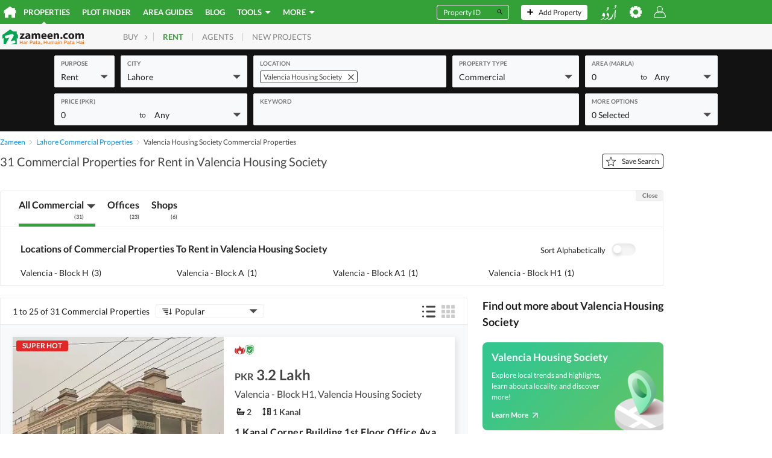

--- FILE ---
content_type: text/html; charset=utf-8
request_url: https://www.google.com/recaptcha/api2/aframe
body_size: 184
content:
<!DOCTYPE HTML><html><head><meta http-equiv="content-type" content="text/html; charset=UTF-8"></head><body><script nonce="kjt9G9j51qwlIUypSTe0Fw">/** Anti-fraud and anti-abuse applications only. See google.com/recaptcha */ try{var clients={'sodar':'https://pagead2.googlesyndication.com/pagead/sodar?'};window.addEventListener("message",function(a){try{if(a.source===window.parent){var b=JSON.parse(a.data);var c=clients[b['id']];if(c){var d=document.createElement('img');d.src=c+b['params']+'&rc='+(localStorage.getItem("rc::a")?sessionStorage.getItem("rc::b"):"");window.document.body.appendChild(d);sessionStorage.setItem("rc::e",parseInt(sessionStorage.getItem("rc::e")||0)+1);localStorage.setItem("rc::h",'1768811569783');}}}catch(b){}});window.parent.postMessage("_grecaptcha_ready", "*");}catch(b){}</script></body></html>